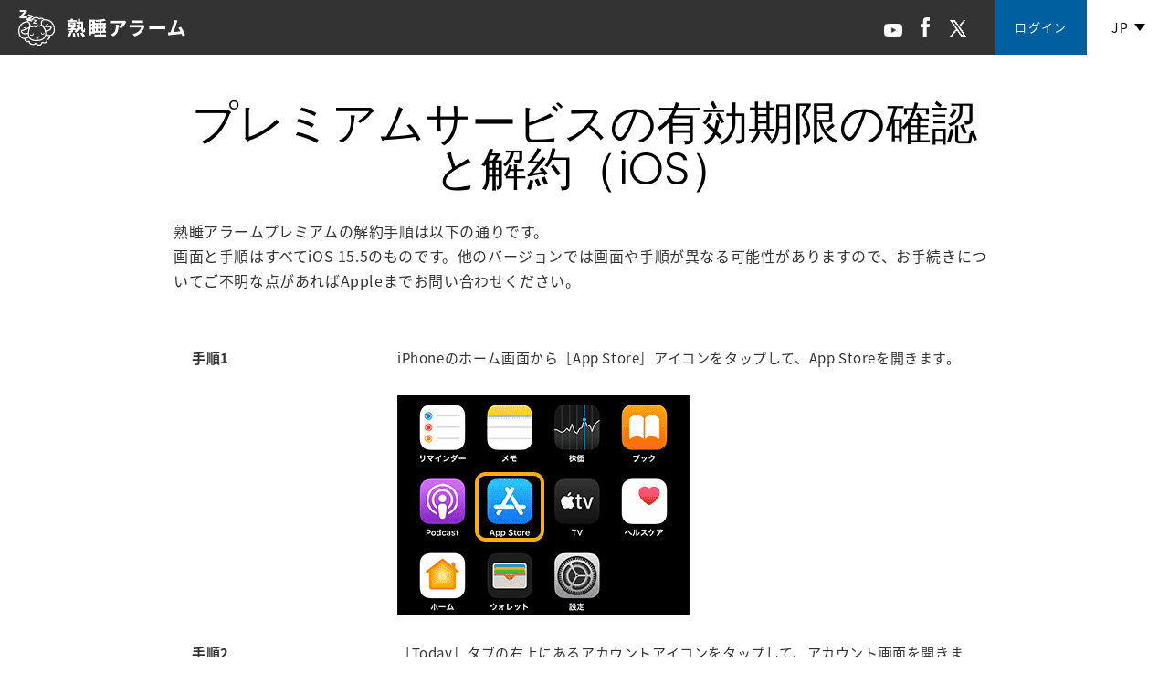

--- FILE ---
content_type: text/html; charset=UTF-8
request_url: https://jukusui.com/cancel_ios
body_size: 4420
content:
<!DOCTYPE html>
<html lang="ja">
<!-- test -->
	<head>
		<meta charset="utf-8">
		<meta http-equiv="X-UA-Compatible" content="IE=Edge">
		<meta name="format-detection" content="telephone=no">
		<meta name="viewport" content="width=device-width, initial-scale=1.0">

		
		<link rel="shortcut icon" href="https://jukusui.com/wp-content/themes/c2_jp/assets/images/common/favicon.ico">

        <!-- CSS -->
		<link rel="stylesheet" href="https://fonts.googleapis.com/css?family=Poppins:300,400,700">
		<link rel="stylesheet" href="https://fonts.googleapis.com/earlyaccess/notosansjapanese.css">
        <link rel="stylesheet" href="https://use.fontawesome.com/releases/v5.0.13/css/all.css" integrity="sha384-DNOHZ68U8hZfKXOrtjWvjxusGo9WQnrNx2sqG0tfsghAvtVlRW3tvkXWZh58N9jp" crossorigin="anonymous">
        <link rel="stylesheet" type="text/css" href="https://jukusui.com/wp-content/themes/c2_jp/assets/js/lib/photoswipe.css">
        <link rel="stylesheet" type="text/css" href="https://jukusui.com/wp-content/themes/c2_jp/assets/js/lib/default-skin.css">
		<link rel="stylesheet" type="text/css" href="https://jukusui.com/wp-content/themes/c2_jp/assets/css/swiper.min.css">
		<link rel="stylesheet" type="text/css" href="https://jukusui.com/wp-content/themes/c2_jp/assets/css/reset.css">
		<link rel="stylesheet" type="text/css" href="https://jukusui.com/wp-content/themes/c2_jp/assets/css/style.css?=2026.01.20.2">
        <link rel="stylesheet" type="text/css" href="https://jukusui.com/wp-content/themes/c2_jp/assets/css/topic.css?=2026.01.20.2">
		<link rel="stylesheet" type="text/css" href="https://jukusui.com/wp-content/themes/c2_jp/assets/css/tab.css?=2026.01.20.2">
		<link rel="stylesheet" type="text/css" href="https://jukusui.com/wp-content/themes/c2_jp/assets/css/sp.css?=2026.01.20.2">

        <!-- JS -->
		<script type="text/javascript" src="https://ajax.googleapis.com/ajax/libs/jquery/1.12.4/jquery.min.js"></script>
        <script type="text/javascript" src="https://jukusui.com/wp-content/themes/c2_jp/assets/js/lib/photoswipe.min.js"></script>
        <script type="text/javascript" src="https://jukusui.com/wp-content/themes/c2_jp/assets/js/lib/photoswipe-ui-default.min.js"></script>
		<script type="text/javascript" src="https://jukusui.com/wp-content/themes/c2_jp/assets/js/lib/swiper.min.js"></script>
		<script type="text/javascript" src="https://jukusui.com/wp-content/themes/c2_jp/assets/js/script.js?fb0a9609a10dd48780c6614c75a8a43c"></script>
		<script type="text/javascript" src="https://jukusui.com/wp-content/themes/c2_jp/assets/js/lib/lib.js"></script>
		
		<!-- All in One SEO 4.7.8 - aioseo.com -->
		<title>プレミアムサービスの有効期限の確認と解約（iOS） | 熟睡アラーム</title>
	<meta name="description" content="熟睡アラームプレミアムの解約手順は以下の通りです。画面と手順はすべてiOS 15.5のものです。他のバージョン" />
	<meta name="robots" content="max-image-preview:large" />
	<link rel="canonical" href="https://jukusui.com/cancel_ios" />
	<meta name="generator" content="All in One SEO (AIOSEO) 4.7.8" />

		<!-- Global site tag (gtag.js) - Google Analytics -->
<script async src="https://www.googletagmanager.com/gtag/js?id=UA-21951932-29"></script>
<script>
 window.dataLayer = window.dataLayer || [];
 function gtag(){dataLayer.push(arguments);}
 gtag('js', new Date());

 gtag('config', 'UA-21951932-29');
 gtag('config', 'G-G7WZ2XMJXJ');
</script>
		<meta property="og:locale" content="ja_JP" />
		<meta property="og:site_name" content="熟睡アラーム | 睡眠が見える目覚ましアプリ" />
		<meta property="og:type" content="article" />
		<meta property="og:title" content="プレミアムサービスの有効期限の確認と解約（iOS） | 熟睡アラーム" />
		<meta property="og:description" content="熟睡アラームプレミアムの解約手順は以下の通りです。画面と手順はすべてiOS 15.5のものです。他のバージョン" />
		<meta property="og:url" content="https://jukusui.com/cancel_ios" />
		<meta property="og:image" content="https://jukusui.com/wp-content/uploads/2022/07/202207_ioscancel_jp1.png" />
		<meta property="og:image:secure_url" content="https://jukusui.com/wp-content/uploads/2022/07/202207_ioscancel_jp1.png" />
		<meta property="og:image:width" content="320" />
		<meta property="og:image:height" content="240" />
		<meta property="article:published_time" content="2019-08-22T06:27:46+00:00" />
		<meta property="article:modified_time" content="2022-07-08T09:45:33+00:00" />
		<meta name="twitter:card" content="summary_large_image" />
		<meta name="twitter:site" content="@jukusuialarm" />
		<meta name="twitter:title" content="プレミアムサービスの有効期限の確認と解約（iOS） | 熟睡アラーム" />
		<meta name="twitter:description" content="熟睡アラームプレミアムの解約手順は以下の通りです。画面と手順はすべてiOS 15.5のものです。他のバージョン" />
		<meta name="twitter:image" content="https://jukusui.com/wp-content/uploads/2022/07/202207_ioscancel_jp1.png" />
		<script type="application/ld+json" class="aioseo-schema">
			{"@context":"https:\/\/schema.org","@graph":[{"@type":"BreadcrumbList","@id":"https:\/\/jukusui.com\/cancel_ios#breadcrumblist","itemListElement":[{"@type":"ListItem","@id":"https:\/\/jukusui.com\/#listItem","position":1,"name":"\u5bb6","item":"https:\/\/jukusui.com\/","nextItem":{"@type":"ListItem","@id":"https:\/\/jukusui.com\/cancel_ios#listItem","name":"\u30d7\u30ec\u30df\u30a2\u30e0\u30b5\u30fc\u30d3\u30b9\u306e\u6709\u52b9\u671f\u9650\u306e\u78ba\u8a8d\u3068\u89e3\u7d04\uff08iOS\uff09"}},{"@type":"ListItem","@id":"https:\/\/jukusui.com\/cancel_ios#listItem","position":2,"name":"\u30d7\u30ec\u30df\u30a2\u30e0\u30b5\u30fc\u30d3\u30b9\u306e\u6709\u52b9\u671f\u9650\u306e\u78ba\u8a8d\u3068\u89e3\u7d04\uff08iOS\uff09","previousItem":{"@type":"ListItem","@id":"https:\/\/jukusui.com\/#listItem","name":"\u5bb6"}}]},{"@type":"Organization","@id":"https:\/\/jukusui.com\/#organization","name":"\u719f\u7761\u30a2\u30e9\u30fc\u30e0","description":"\u7761\u7720\u8a08\u6e2c\u30a2\u30d7\u30ea\u300c\u719f\u7761\u30a2\u30e9\u30fc\u30e0\u300d\u306e\u516c\u5f0f\u30b5\u30a4\u30c8\u3067\u3059","url":"https:\/\/jukusui.com\/"},{"@type":"WebPage","@id":"https:\/\/jukusui.com\/cancel_ios#webpage","url":"https:\/\/jukusui.com\/cancel_ios","name":"\u30d7\u30ec\u30df\u30a2\u30e0\u30b5\u30fc\u30d3\u30b9\u306e\u6709\u52b9\u671f\u9650\u306e\u78ba\u8a8d\u3068\u89e3\u7d04\uff08iOS\uff09 | \u719f\u7761\u30a2\u30e9\u30fc\u30e0","description":"\u719f\u7761\u30a2\u30e9\u30fc\u30e0\u30d7\u30ec\u30df\u30a2\u30e0\u306e\u89e3\u7d04\u624b\u9806\u306f\u4ee5\u4e0b\u306e\u901a\u308a\u3067\u3059\u3002\u753b\u9762\u3068\u624b\u9806\u306f\u3059\u3079\u3066iOS 15.5\u306e\u3082\u306e\u3067\u3059\u3002\u4ed6\u306e\u30d0\u30fc\u30b8\u30e7\u30f3","inLanguage":"ja","isPartOf":{"@id":"https:\/\/jukusui.com\/#website"},"breadcrumb":{"@id":"https:\/\/jukusui.com\/cancel_ios#breadcrumblist"},"datePublished":"2019-08-22T06:27:46+09:00","dateModified":"2022-07-08T09:45:33+09:00"},{"@type":"WebSite","@id":"https:\/\/jukusui.com\/#website","url":"https:\/\/jukusui.com\/","name":"\u719f\u7761\u30a2\u30e9\u30fc\u30e0","description":"\u7761\u7720\u8a08\u6e2c\u30a2\u30d7\u30ea\u300c\u719f\u7761\u30a2\u30e9\u30fc\u30e0\u300d\u306e\u516c\u5f0f\u30b5\u30a4\u30c8\u3067\u3059","inLanguage":"ja","publisher":{"@id":"https:\/\/jukusui.com\/#organization"}}]}
		</script>
		<!-- All in One SEO -->

<link rel='dns-prefetch' href='//s.w.org' />
<link rel='stylesheet' id='wp-block-library-css'  href='https://jukusui.com/wp-includes/css/dist/block-library/style.min.css?ver=5.7.2' type='text/css' media='all' />
<link rel='shortlink' href='https://jukusui.com/?p=600' />
	</head>
	<body class="page-template page-template-temp page-template-temp-php page page-id-600">
		<header class="siteHeaderPC">
			<div class="siteHeaderPC__inner">
				<div class="siteHeaderPC__left">
					<p class="siteHeaderPC__left__logo">
						 <a class="siteHeaderPC__left__logo__link" href="https://jukusui.com">
							<img src="https://jukusui.com/wp-content/themes/c2_jp/assets/images/common/siteHeaderPC__logo.png" alt="熟睡アラーム">
						 </a>
					</p>
				</div>
				<div class="siteHeaderPC__right">
					<div class="siteHeaderPC__right__snsArea">
						<a href="https://www.youtube.com/channel/UC0JrJtdoAd3g7zfiLUNZ_XQ" target="_blank" class="siteHeaderPC__right__snsArea__item siteHeaderPC__right__snsArea__youtube"><img src="https://jukusui.com/wp-content/themes/c2_jp/assets/images/common/icon_youtube.png" alt="youtube"></a>
						<a href="https://www.facebook.com/jukusui" target="_blank" class="siteHeaderPC__right__snsArea__item siteHeaderPC__right__snsArea__facebook"><img src="https://jukusui.com/wp-content/themes/c2_jp/assets/images/common/icon_facebook.png" alt="facebook"></a>
						<a href="https://twitter.com/jukusuialarm" target="_blank" class="siteHeaderPC__right__snsArea__item siteHeaderPC__right__snsArea__twitter"><img src="https://jukusui.com/wp-content/themes/c2_jp/assets/images/common/icon_twitter.png" alt="twitter"></a>
					</div><!-- siteHeaderPC__right__snsArea -->
					<ul class="siteHeaderPC__right__area">
						<li class="siteHeaderPC__right__area__list"><a href="https://mydata.jukusui.com/login/" class="siteHeaderPC__right__area__login"><span class="siteHeaderPC__right__area__login__text">ログイン</span></a></li>
						<li class="siteHeaderPC__right__area__list"><a href="javascript:void(0)" class="siteHeaderPC__right__area__lang"><span class="siteHeaderPC__right__area__lang__text">JP</span></a>
							<ul class="siteHeaderPC__right__area__langMenu">
								<li class="siteHeaderPC__right__area__langMenu__list"><a class="siteHeaderPC__right__area__langMenu__list__link" href="/en">EN</a></li>
							</ul>
						</li>
					</ul><!-- siteHeaderPC__right__area -->
				</div><!-- siteHeaderPC__right -->
			</div><!-- siteHeaderPC__inner -->
		</header><!-- siteHeaderPC -->

		<header class="siteHeaderSP">
			<div class="siteHeaderSP__inner">
				<div class="siteHeaderSP__left">
					<p class="siteHeaderSP__left__logo">
						<a href="https://jukusui.com">
							<img src="https://jukusui.com/wp-content/themes/c2_jp/assets/images/common/siteHeaderPC__logo.png" alt="熟睡アラーム">
						</a>
					</p>
				</div>
				<div class="siteHeaderSP__right">
					<div class="siteHeaderSP__right__menuBtn">
						<span class="siteHeaderSP__right__menuBtn__border"></span>
						<span class="siteHeaderSP__right__menuBtn__border"></span>
						<span class="siteHeaderSP__right__menuBtn__border"></span>
					</div>
				</div><!-- siteHeaderSP__right -->
			</div><!-- siteHeaderSP__inner -->

			<div class="siteHeaderSP__gNav__navList__wrapper">
				<ul class="siteHeaderSP__gNav__navList">
					<li class="siteHeaderSP__gNav__navList__item">
						<a href="https://mydata.jukusui.com/login/" class="siteHeaderSP__gNav__navList__item__link">ログイン</a>
					</li>
					<li class="siteHeaderSP__gNav__navList__item">
						<a href="https://twitter.com/jukusuialarm" target="_blank" class="siteHeaderSP__gNav__navList__item__link">X</a>
					</li>
					<li class="siteHeaderSP__gNav__navList__item">
						<a href="https://www.facebook.com/jukusui" target="_blank" class="siteHeaderSP__gNav__navList__item__link">Facebook</a>
					</li>
					<li class="siteHeaderSP__gNav__navList__item">
						<a href="https://www.youtube.com/channel/UC0JrJtdoAd3g7zfiLUNZ_XQ" target="_blank" class="siteHeaderSP__gNav__navList__item__link">Youtubeチャンネル</a>
					</li>
					<li class="siteHeaderSP__gNav__navList__item">
						<a href="/en" class="siteHeaderSP__gNav__navList__item__link">ENGLISH</a>
					</li>
				</ul><!-- .siteHeaderSP__gNav__navList -->
			</div><!-- siteHeaderSP__gNav__navList__wrapper -->
		</header><!-- siteHeaderSP -->




<section class="templetePageContentSec">
	<div class="templetePageContentSec__inner">
		<div class="templetePageContentSec__textArea">
			<div class="templetePageContentSec__textArea__inner">
				<h1 class="templetePageContentSec__textArea__title">プレミアムサービスの有効期限の確認と解約（iOS）</h1>
				<div class="templetePageContentSec__textArea__article">
					<div class="templetePageContentSec__textArea__article__content pageContents">
						<!-- wp:tadv/classic-paragraph -->
<p>熟睡アラームプレミアムの解約手順は以下の通りです。<br />画面と手順はすべてiOS 15.5のものです。他のバージョンでは画面や手順が異なる可能性がありますので、お手続きについてご不明な点があればAppleまでお問い合わせください。</p>
<table>
<tbody>
<tr>
<th>手順1</th>
<td>iPhoneのホーム画面から［App Store］アイコンをタップして、App Storeを開きます。<br /><img class="wp-image-2321 size-full alignnone" src="https://jukusui.com/wp-content/uploads/2022/07/202207_ioscancel_jp1.png" alt="" width="320" height="240" /></td>
</tr>
<tr>
<th>手順2</th>
<td>［Today］タブの右上にあるアカウントアイコンをタップして、アカウント画面を開きます。<br /><img class="wp-image-2322 size-full alignnone" src="https://jukusui.com/wp-content/uploads/2022/07/202207_ioscancel_jp2.png" alt="" width="320" height="240" /></td>
</tr>
<tr>
<th>手順3</th>
<td>①の欄で熟睡アラームプレミアムをご購入いただいたApple IDでログインされていることを確認し、②の［サブスクリプション］をタップしてください。もしApple IDでログインしていない場合は、①をタップして熟睡アラームプレミアムをご購入いただいたApple IDでログインしてください。<br /><img class="wp-image-2323 size-full alignnone" src="https://jukusui.com/wp-content/uploads/2022/07/202207_ioscancel_jp3.png" alt="" width="320" height="240" /></td>
</tr>
<tr>
<th>手順4</th>
<td>「有効」欄の「熟睡アラーム」をご確認ください。「更新日」の日付は次回の更新日です。解約手続きをするにはタップしてください。サブスクリプションのコンテンツが「熟睡アラーム」しかない場合は、手順5の画面が表示されます。<br /><img class="wp-image-2324 size-full alignnone" src="https://jukusui.com/wp-content/uploads/2022/07/202207_ioscancel_jp4.png" alt="" width="320" height="240" /></td>
</tr>
<tr>
<th>手順5</th>
<td>解約するには［サブスクリプションをキャンセルする］をタップし、解約手続きを進めてください。<br /><img class="wp-image-2325 size-full alignnone" src="https://jukusui.com/wp-content/uploads/2022/07/202207_ioscancel_jp5.png" alt="" width="320" height="320" /></td>
</tr>
<tr>
<th>手順6</th>
<td>サブスクリプション画面で［有効期限：〇〇年〇月〇日］と表示されれば、プレミアムサービスの解約手続きが完了しています。なお、この日付まではプレミアムサービスがご利用いただけます。<br /><img class="wp-image-2326 size-full alignnone" src="https://jukusui.com/wp-content/uploads/2022/07/202207_ioscancel_jp6.png" alt="" width="320" height="240" /></td>
</tr>
</tbody>
</table>
<h4>解約がうまくいかない時は</h4>
<p>①手順3で［サブスクリプション］ボタンが画面内に見当たらない<br />②手順4、手順5で［熟睡アラーム］が見当たらない<br />上記の場合は、熟睡アラームプレミアムが解約済みであるか、熟睡アラームプレミアムを購入した時とは別のApple IDでログインしている可能性があります。購入したときのApple IDを忘れてしまった場合は、<a href="https://support.apple.com/ja-jp/HT201354" target="_blank" rel="noopener">こちらの記事</a>をお読みください。<br />Appleのサポートが必要な場合は、<a href="https://getsupport.apple.com/" target="_blank" rel="noopener">こちら</a>をご覧ください。</p>
<h4>解約に関するご注意</h4>
<p>プレミアムサービスの継続課金が更新される時刻は、最初にご購入いただいた同時刻の前後となります。サブスクリプションの画面には更新日が表示されていますが、有効期間はその日付の23:59とは限らないことにご注意ください。プレミアムサービスの解約をご希望の方は、更新日の24時間以上前（少なくとも更新日の前日まで）に解約手続きを済ませていただくようお願いいたします。</p>
<!-- /wp:tadv/classic-paragraph -->					</div>
				</div>
      </div>
    </div>
  </div>


</section>


		<footer class="siteFooter ">
			<div class="siteFooter__inner">
				<ul class="siteFooter__block__wrapper">
					<li class="siteFooter__block">
						<h2 class="siteFooter__block__logo"><a class="siteFooter__block__logo__link"><img src="https://jukusui.com/wp-content/themes/c2_jp/assets/images/common/siteFooter_block_logo.png" alt="運営会社 株式会社C2"></a></h2>
						<div class="siteFooter__block__textArea">
							<p class="siteFooter__block__title">
								運営会社 株式会社C2
							</p>
							<p class="siteFooter__block__text">
								〒113-0034<br class="sp"> 東京都文京区湯島2丁目29番3号 湯島太田ビル4F
							</p>
						</div><!-- siteFooter__block__textArea -->
					</li><!-- siteFooter__block -->
					<li class="siteFooter__block">
						<div class="siteFooter__block__area">
							<p class="siteFooter__block__area__terms"><a class="siteFooter__block__area__terms__link" href="https://jukusui.com/terms/">
								利用規約
							</a></p>
							<p class="siteFooter__block__area__privacy"><a class="siteFooter__block__area__privacy__link" href="https://jukusui.com/privacy">
								プライバシーポリシー
							</a></p>
							<p class="siteFooter__block__area__company"><a class="siteFooter__block__area__company__link" href="http://www.c2inc.co.jp/" target="_blank">
								提供会社情報
							</a></p>
						</div>
					</li><!-- siteFooter__block -->
				</ul><!-- siteFooter__block__wrapper -->
			</div><!-- siteFooter__inner -->
					</footer>
	</body>
</html>


--- FILE ---
content_type: text/css
request_url: https://jukusui.com/wp-content/themes/c2_jp/assets/css/reset.css
body_size: 903
content:
*{margin:0;padding:0}body{margin:0;padding:0;background:#fff;font-family:'Hiragino Kaku Gothic ProN', Helvetica Neue, Helvetica, Arial, '游ゴシック', YuGothic, Meiryo, sans-serif;font-family:"Noto Sans Japanese";line-height:100%;box-sizing:border-box;-webkit-text-size-adjust:100%}html,body,div,figure,section,span,applet,object,iframe,h1,h2,h3,h4,h5,h6,p,blockquote,pre,a,abbr,acronym,address,big,cite,code,del,dfn,em,font,img,ins,kbd,q,s,samp,small,strike,strong,sub,sup,tt,var,b,u,i,center,dl,dt,dd,ol,ul,li,fieldset,form,label,legend,table,caption,tbody,tfoot,thead,tr,th,td{margin:0;padding:0;border:0;outline:0;font-size:100%;font-family:'Hiragino Kaku Gothic ProN', Helvetica Neue, Helvetica, Arial, '游ゴシック', YuGothic, Meiryo, sans-serif;font-family:"Noto Sans Japanese";line-height:100%;vertical-align:baseline;background:transparent;box-sizing:border-box;-webkit-text-size-adjust:100%}h1,h2,h3,h4,h5{margin:0;padding:0;font-weight:normal}img{width:100%;height:auto;border:none;vertical-align:text-bottom}a{color:black;text-decoration:none}img{border:none;vertical-align:text-bottom}li{list-style:none}figure{font-size:0;line-height:0}.clearfix:after{visibility:hidden;display:block;font-size:0;content:" ";clear:both;height:0}input[type="text"],input[type="button"],input[type="email"],input[type="submit"],input[type="password"],textarea{border-radius:0;-webkit-appearance:none;-moz-appearance:none;appearance:none}
/*# sourceMappingURL=reset.css.map */


--- FILE ---
content_type: text/css
request_url: https://jukusui.com/wp-content/themes/c2_jp/assets/css/style.css?=2026.01.20.2
body_size: 5145
content:
@charset "UTF-8";.entry-thumb img{border:0;width:256px;height:200px}.pc{display:block}.sp{display:none}.tab{display:none}body{font-family:"Noto Sans Japanese"}.mtn150{margin-top:150px}.mtn100{margin-top:100px}.mtn0{margin-top:0}.home .mtn0{margin-top:0}.swiper-button-prev{background-image:url("../images/toppage/swiper-button-prev.png")}.swiper-button-next{background-image:url("../images/toppage/swiper-button-next.png")}.siteHeaderPC{background:rgba(0, 0, 0, 0.8);position:fixed;z-index:2;width:100%}.siteHeaderPC__inner{display:flex;align-items:center;justify-content:space-between;height:60px}.siteHeaderPC__left{display:flex;justify-content:space-between}.siteHeaderPC__left__logo{margin-left:20px}.siteHeaderPC__left__logo__link{display:block;width:182.5px;height:auto}@media screen and (min-width:768px){.siteHeaderPC__left__logo__link{transition:0.6s}}@media screen and (min-width:768px){.siteHeaderPC__left__logo__link:hover{opacity:0.6}}.siteHeaderPC__right{display:flex;align-items:center;justify-content:space-between}.siteHeaderPC__right__snsArea{margin-right:30px;display:flex;align-items:center;justify-content:space-between}.siteHeaderPC__right__snsArea__item{margin-left:20px}@media screen and (min-width:768px){.siteHeaderPC__right__snsArea__item{transition:0.6s}}@media screen and (min-width:768px){.siteHeaderPC__right__snsArea__item:hover{opacity:0.6}}.siteHeaderPC__right__snsArea__item:first-child{margin-left:0}.siteHeaderPC__right__snsArea__youtube{width:20px;height:auto}.siteHeaderPC__right__snsArea__facebook{width:10px;height:auto}.siteHeaderPC__right__snsArea__twitter{width:22px;height:auto}.siteHeaderPC__right__area{display:flex;align-items:center;justify-content:space-between}.siteHeaderPC__right__area__login{margin:0 auto;width:100px;height:60px;display:flex;align-items:center;justify-content:center;background:#00609f;color:#fff;cursor:pointer}@media screen and (min-width:768px){.siteHeaderPC__right__area__login{transition:0.6s}}@media screen and (min-width:768px){.siteHeaderPC__right__area__login:hover{opacity:0.6}}.siteHeaderPC__right__area__login__text{font-size:13px;color:#fff;line-height:1.4;letter-spacing:0.1em}.siteHeaderPC__right__area__list{position:relative;cursor:pointer}.siteHeaderPC__right__area__lang{margin:0 auto;width:90px;height:60px;display:flex;align-items:center;justify-content:center;background:#fff;font-size:14px;color:#000;line-height:1.4;letter-spacing:0.1em}.siteHeaderPC__right__area__lang__text{margin-right:17px;position:relative}.siteHeaderPC__right__area__lang__text:before{content:'';position:absolute;top:3px;left:25px;width:0;height:0;border-style:solid;border-width:8px 6px 0 6px;border-color:#000 transparent transparent transparent}.siteHeaderPC__right__area__langMenu{display:none;position:absolute;width:100%}.siteHeaderPC__right__area__langMenu__list{text-align:center}.siteHeaderPC__right__area__langMenu__list__link{display:flex;justify-content:center;align-items:center;background:#333;color:#fff;height:60px;font-size:13px;line-height:1;letter-spacing:0.1em}.siteHeaderPC__right__area__langMenu__list__link:last-child{border-top:1px solid #666}.siteHeaderSP{display:none}.siteFooter__inner{padding:20px 0;width:1180px;margin-left:auto;margin-right:auto;padding-left:40px;padding-right:40px}.siteFooter__block__wrapper{display:flex;justify-content:space-between;align-items:flex-end}.siteFooter__block{display:flex;align-items:center}.siteFooter__block__logo{width:45px;height:auto}.siteFooter__block__textArea{margin-left:20px}.siteFooter__block__title{font-size:14px;color:#000;line-height:1.57;letter-spacing:0;font-weight:bold}.siteFooter__block__text{margin-top:5px;font-size:13px;color:#000;line-height:1.69;letter-spacing:0}.siteFooter__block__area{display:flex}.siteFooter__block__area{font-size:13px;color:#000;line-height:1.84;letter-spacing:0}.siteFooter__block__area__privacy{margin-left:10px;padding-left:10px;border-left:1px solid #000;font-size:13px;color:#000;line-height:1.84;letter-spacing:0}@media screen and (min-width:768px){.siteFooter__block__area__privacy__link{transition:0.6s}}@media screen and (min-width:768px){.siteFooter__block__area__privacy__link:hover{opacity:0.6}}.siteFooter__block__area__company{margin-left:10px;padding-left:10px;border-left:1px solid #000;font-size:13px;color:#000;line-height:1.84;letter-spacing:0}.siteFooter__block__area__terms{font-size:13px;color:#000;line-height:1.84;letter-spacing:0}@media screen and (min-width:768px){.siteFooter__block__area__terms__link{transition:0.6s}}@media screen and (min-width:768px){.siteFooter__block__area__terms__link:hover{opacity:0.6}}@media screen and (min-width:768px){.siteFooter__block__area__company__link{transition:0.6s}}@media screen and (min-width:768px){.siteFooter__block__area__company__link:hover{opacity:0.6}}.pageContents{margin-top:30px;color:#333;font-size:15px;line-height:1.7;letter-spacing:0.04em}.pageContents *{margin-top:1.75em}.pageContents :first-child{margin-top:0}.pageContents a{color:#00609f;border-bottom:solid 1px #00609f}@media screen and (min-width:768px){.pageContents a{transition:0.6s}}@media screen and (min-width:768px){.pageContents a:hover{opacity:0.6}}.pageContents h1,.pageContents h2,.pageContents h3,.pageContents h4,.pageContents h5,.pageContents h6{font-weight:bold}.pageContents h1{font-size:32px;line-height:1.4}.pageContents h2{margin:2em 0 0.5em;display:block;font-size:27px;line-height:1.6}.pageContents h3{font-size:22px;line-height:1.6}.pageContents h4,.pageContents h5,.pageContents h6{font-size:16px;line-height:1.6}.pageContents h1+h2,.pageContents h2+h3,.pageContents h3+h4,.pageContents h4+h5,.pageContents h5+h6{margin-top:0.5em}.pageContents p{margin-top:0.75em;font-size:16px;line-height:1.7}.pageContents strong{font-weight:bold}.pageContents em{font-style:italic}.pageContents ul li{list-style-type:disc}.pageContents ol li{list-style-type:decimal}.pageContents ol,.pageContents ul{margin-top:1em;padding-left:1.4em}.pageContents ol li,.pageContents ul li{margin-top:0.5em;line-height:1.4}.pageContents sub,.pageContents sup{font-size:10px}.pageContents table{margin-top:3em;width:100%;border-collapse:collapse}.pageContents table tr td,.pageContents table tr th{padding:15px 20px 16px;border-left:0;border-right:0;line-height:1.5;text-align:left}.pageContents table tr th{width:25%}.pageContents del{margin-top:0.75em;font-size:16px;line-height:1.7}.pageContents blockquote{position:relative;padding:30px 15px 8px 15px;box-sizing:border-box;font-style:italic;background:#efefef;color:#555}.pageContents blockquote:before{display:inline-block;position:absolute;top:13px;left:15px;vertical-align:middle;content:"\f10d";font-family:Font Awesome\ 5 Free;color:#cfcfcf;font-size:17px;line-height:1;font-weight:900}.pageContents blockquote p{padding:0;margin:10px 0;line-height:1.7}.pageContents blockquote cite{display:block;text-align:right;color:#888888;font-size:0.9em}.pageContents img{width:auto;max-width:100%;height:auto;margin-top:2em}.pageContents img.alignleft,.pageContents img.alignnone{margin-top:2em}.pageContents img.aligncenter{display:block;margin:2em auto 0}.pageContents img.alignright{display:block;margin:2em 0 0 auto}.topPageKvSec__mv{padding-top:60px;position:relative;background:url("../images/toppage/topPageKvSec__bg-min.jpg");width:100%;display:inline-block;height:665px;background-size:cover;background-position:center center;background-repeat:no-repeat}.topPageKvSec__mv__inner{position:absolute;top:50%;left:35%;-webkit-transform:translate(-50%, -50%);-moz-transform:translate(-50%, -50%);-ms-transform:translate(-50%, -50%);-o-transform:translate(-50%, -50%);transform:translate(-50%, -50%);width:auto;height:auto}.topPageKvSec__mv__title{font-size:65px;color:#000;line-height:1.23;font-weight:200}.topPageKvSec__icons{margin-top:55px;display:flex}.topPageKvSec__appStore{width:135px;height:auto}@media screen and (min-width:768px){.topPageKvSec__appStore__link{transition:0.6s}}@media screen and (min-width:768px){.topPageKvSec__appStore__link:hover{opacity:0.6}}.topPageKvSec__googlePlay{margin-left:15px;width:160px;height:auto}@media screen and (min-width:768px){.topPageKvSec__googlePlay__link{transition:0.6s}}@media screen and (min-width:768px){.topPageKvSec__googlePlay__link:hover{opacity:0.6}}.topPageKvSec__iphone{position:absolute;top:85%;right:-140%;-webkit-transform:translate(-50%, -50%);-moz-transform:translate(-50%, -50%);-ms-transform:translate(-50%, -50%);-o-transform:translate(-50%, -50%);transform:translate(-50%, -50%);width:300px;height:auto;font-size:75px;color:#000;line-height:1.23}.topPageKvSec__textarea{padding:120px 0 90px;text-align:center;background:#efefef}.topPageKvSec__textarea__text{font-size:30px;color:#000;line-height:1.6;letter-spacing:0.02em;font-weight:bold}.topPageKvSec__textarea__link__wrapper{margin-top:50px}.topPageKvSec__textarea__link{padding:15px 50px;display:inline-block;background:#000;font-size:13px;color:#fff;line-height:1.4;letter-spacing:0.1em;font-weight:bold;font-weight:400}@media screen and (min-width:768px){.topPageKvSec__textarea__link{transition:0.6s}}@media screen and (min-width:768px){.topPageKvSec__textarea__link:hover{opacity:0.6}}.topPageRecommendSec{margin-top:90px}.topPageRecommendSec__inner{margin-top:100px}.topPageRecommendSec__title{text-align:center;font-size:50px;color:#000;line-height:1;letter-spacing:0em;font-family:'Poppins', sans-serif;font-weight:300}.topPageRecommendSec__block__wrapper{margin-top:50px;display:flex;justify-content:space-between;align-items:center}.topPageRecommendSec__block{position:relative;width:calc((100% / 3 ) - 10px)}.topPageRecommendSec__block__link{display:block;cursor:pointer}@media screen and (min-width:768px){.topPageRecommendSec__block__link{transition:0.6s}}@media screen and (min-width:768px){.topPageRecommendSec__block__link:hover{opacity:0.6}}.topPageRecommendSec__block__text{position:absolute;display:flex;justify-content:center;align-items:center;top:50%;left:50%;width:350px;height:60px;-webkit-transform:translate(-50%, -50%);-moz-transform:translate(-50%, -50%);-ms-transform:translate(-50%, -50%);-o-transform:translate(-50%, -50%);transform:translate(-50%, -50%)}.topPageRecommendSec__block__item{font-size:32px;color:#fff;line-height:1.4;letter-spacing:0;font-weight:200}.topPageTopicSec__inner{margin-top:100px;width:1180px;margin-left:auto;margin-right:auto;padding-left:40px;padding-right:40px;text-align:center}.topPageTopicSec__title{text-align:center;font-size:50px;color:#000;line-height:1;letter-spacing:0em;font-family:'Poppins', sans-serif;font-weight:300}.topPageTopicSec__block__wrapper{margin-top:50px;display:flex;flex-wrap:wrap}.topPageTopicSec__block{margin-bottom:30px;max-width:24%;margin-right:1.3%}.topPageTopicSec__block:nth-child(4n){margin-right:0}.topPageTopicSec__block__link__inner{margin-top:15px}.topPageTopicSec__block__link{display:block;text-align:left;font-size:14px;color:#000;line-height:1.42;letter-spacing:0}@media screen and (min-width:768px){.topPageTopicSec__block__link{transition:0.6s}}@media screen and (min-width:768px){.topPageTopicSec__block__link:hover{opacity:0.6}}.topPageTopicSec__block__link__inner{margin-top:15px;text-align:left}.topPageTopicSec__block__time{text-align:left;font-size:12px;color:#000;line-height:1.42;letter-spacing:0}.topPageTopicSec__block__category__wrapper{display:flex;align-items:center}.topPageTopicSec__block__category{margin:10px 0 0 8px}.topPageTopicSec__block__category:first-child{margin:0}.topPageTopicSec__block__category__link{margin-top:10px;margin-left:10px;padding:4px 12px;display:inline-block;color:#0066ff;border:1px solid #0066ff;font-size:12px;line-height:1;letter-spacing:0.1em}@media screen and (min-width:768px){.topPageTopicSec__block__category__link{transition:0.6s}}@media screen and (min-width:768px){.topPageTopicSec__block__category__link:hover{opacity:0.6}}.topPageTopicSec__block__category__link:first-child{margin-left:0}.topPageTopicSec__block__text{margin-top:7px;text-align:left;font-size:14px;color:#000;line-height:1.42;letter-spacing:0}.topPageTopicSec__button__link{margin-top:20px}.topPageTopicSec__button__link{padding:15px 50px;display:inline-block;background:#000;font-size:13px;color:#fff;line-height:1.4;letter-spacing:0.1em;font-weight:bold;font-weight:400}@media screen and (min-width:768px){.topPageTopicSec__button__link{transition:0.6s}}@media screen and (min-width:768px){.topPageTopicSec__button__link:hover{opacity:0.6}}.topPageVisorSec__inner{margin-top:100px;width:1180px;margin-left:auto;margin-right:auto;padding-left:40px;padding-right:40px;text-align:center}.topPageVisorSec__title{text-align:center;font-size:50px;color:#000;line-height:1;letter-spacing:0em;font-family:'Poppins', sans-serif;font-weight:300}.topPageVisorSec__content{padding:50px 50px 75px;display:flex}.topPageVisorSec__content__imgWrap{display:inline-block;flex-basis:200px;flex-grow:0;margin-right:50px}.topPageVisorSec__content__imgWrap img{width:200px}.topPageVisorSec__content__txtWrap{text-align:left;flex-grow:1}.topPageVisorSec__content__txtWrap__TitleH3{font-size:18px;line-height:1.4}.topPageVisorSec__content__txtWrap__txt{margin-top:35px;font-size:14px;line-height:1.6}.topPageVisorSec__content__txtWrap__txt a{color:#0066ff;text-decoration:underline}.topPageVisorSec__content__txtWrap__txt a:hover{text-decoration:none}.topPageContactSec{background:#a0a0a0}.topPageContactSec__inner{margin-top:100px;padding-top:80px;width:1180px;margin-left:auto;margin-right:auto;padding-left:40px;padding-right:40px}.topPageContactSec__title{text-align:center;font-size:50px;color:#000;line-height:1;letter-spacing:0em;font-family:'Poppins', sans-serif;font-weight:300;color:#fff;line-height:1}.topPageContactSec__block__wrapper{padding:50px 0 75px;display:flex;justify-content:space-between}.topPageContactSec__block{width:calc((100% / 2 ) - 10px);padding:32px 50px;background:#fff}.topPageContactSec__block__title{font-size:20px;color:#000;line-height:2.1;letter-spacing:0;font-weight:bold}.topPageContactSec__block__text{margin-top:10px;font-size:13px;line-height:2.3;letter-spacing:0}.topPageContactSec__block__text02{margin-top:20px;padding-left:16px;border-left:solid 1px #999}.topPageContactSec__block__link__wrapper{margin-top:107px;position:relative;bottom:0;text-align:right}.topPageContactSec__block__link{padding:15px 50px;display:inline-block;background:#000;font-size:13px;color:#fff;line-height:1.4;letter-spacing:0.1em;font-weight:bold;font-weight:400}@media screen and (min-width:768px){.topPageContactSec__block__link{transition:0.6s}}@media screen and (min-width:768px){.topPageContactSec__block__link:hover{opacity:0.6}}.servicePageFuncSec{background:#efefef}.servicePageFuncSec__inner{padding:150px 0 30px;width:1180px;margin-left:auto;margin-right:auto;padding-left:40px;padding-right:40px}.servicePageFuncSec__title__wrapper{text-align:center}.servicePageFuncSec__title{font-size:50px;color:#000;line-height:1;letter-spacing:0;font-weight:200}.servicePageFuncSec__boxArea{margin-top:60px;display:flex;flex-wrap:wrap;justify-content:space-between}.servicePageFuncSec__box{margin-bottom:40px;padding:35px 27px;background:#fff;width:31%}.servicePageFuncSec__box__title{padding-left:46px;font-size:27px;color:#000;line-height:1;letter-spacing:0;font-weight:700;position:relative}.servicePageFuncSec__box__title:before{content:"";position:absolute;top:50%;left:15px;-webkit-transform:translate(-50%, -50%);-moz-transform:translate(-50%, -50%);-ms-transform:translate(-50%, -50%);-o-transform:translate(-50%, -50%);transform:translate(-50%, -50%)}.servicePageFuncSec__box__title01:before{background:url("../images/service/servicePageFuncSec_box_icon01.png") no-repeat;background-size:100%;width:30px;height:30px}.servicePageFuncSec__box__title02:before{background:url("../images/service/servicePageFuncSec_box_icon02.png") no-repeat;background-size:100%;width:30px;height:30px}.servicePageFuncSec__box__title03:before{background:url("../images/service/servicePageFuncSec_box_icon03.png") no-repeat;background-size:100%;width:30px;height:30px}.servicePageFuncSec__box__title04:before{background:url("../images/service/servicePageFuncSec_box_icon04.png") no-repeat;background-size:100%;width:30px;height:30px}.servicePageFuncSec__box__title05:before{background:url("../images/service/servicePageFuncSec_box_icon05.png") no-repeat;background-size:100%;width:30px;height:30px}.servicePageFuncSec__box__title06{padding-left:46px}.servicePageFuncSec__box__title06:before{background:url("../images/service/servicePageFuncSec_box_icon06.png") no-repeat;background-size:100%;width:30px;height:30px}.servicePageFuncSec__box__text{margin-top:24px;font-size:16px;color:#000;line-height:1.92;letter-spacing:0.06em}.servicePageHowtoSec__inner{margin:100px 0;width:1180px;margin-left:auto;margin-right:auto;padding-left:40px;padding-right:40px}.servicePageHowtoSec__title__wrapper{text-align:center}.servicePageHowtoSec__title{font-size:50px;color:#000;line-height:1;letter-spacing:0;font-weight:200}.servicePageHowtoSec__block__inner{margin-top:70px}.servicePageHowtoSec__block{margin-top:80px;display:flex;justify-content:space-between}.servicePageHowtoSec__block:first-child{margin:0}.servicePageHowtoSec__block02{margin-bottom:115px}.servicePageHowtoSec__block__number{text-align:left;font-size:35px;font-family:'Poppins', sans-serif;font-weight:300}.servicePageHowtoSec__block__number01{text-align:center}.servicePageHowtoSec__block__number__item01{display:block;font-size:35px;font-family:'Poppins', sans-serif;font-weight:300}.servicePageHowtoSec__block__number__item02{display:block;font-size:130px;font-family:'Poppins', sans-serif;font-weight:300}.servicePageHowtoSec__block__textArea{flex-basis:63%}.servicePageHowtoSec__block__textArea__title{padding-bottom:20px;border-bottom:solid 1px #000;font-size:27px;color:#0066ff;line-height:1;letter-spacing:0.1em;font-weight:400}.servicePageHowtoSec__block__textArea__textbox{margin-top:25px}.servicePageHowtoSec__block__textArea__textbox__title{font-size:22px;color:#000;line-height:1;letter-spacing:0.1em;font-weight:700}.servicePageHowtoSec__block__textArea__textbox__text{margin-top:10px;font-size:16px;color:#000;line-height:1.7;letter-spacing:0;font-weight:400}.servicePageHowtoSec__block__imageArea{display:flex;align-items:flex-end;justify-content:center;width:250px}.servicePageHowtoSec__block__imageArea__image{width:250px;height:auto}.servicePageHowtoSec__block__imageArea__image01{margin-top:40px}.servicePageHowtoSec__block__imageArea__image05{width:227px;height:auto}.servicePageDownloadSec{background:#a0a0a0;color:#fff}.servicePageDownloadSec__inner{padding:100px 0;text-align:center}.servicePageDownloadSec__title{font-size:50px;line-height:1;letter-spacing:0;font-weight:200}.servicePageDownloadSec__text{margin-top:50px;font-size:20px;line-height:1;letter-spacing:0;font-weight:700}.servicePageDownloadSec__icons{margin-top:55px;display:flex;justify-content:center}.servicePageDownloadSec__appStore{width:135px;height:auto}@media screen and (min-width:768px){.servicePageDownloadSec__appStore__link{transition:0.6s}}@media screen and (min-width:768px){.servicePageDownloadSec__appStore__link:hover{opacity:0.6}}.servicePageDownloadSec__googlePlay{margin-left:15px;width:160px;height:auto}@media screen and (min-width:768px){.servicePageDownloadSec__googlePlay__link{transition:0.6s}}@media screen and (min-width:768px){.servicePageDownloadSec__googlePlay__link:hover{opacity:0.6}}.privacyPageSec{padding-top:110px}.privacyPageSec__inner{width:1180px;margin-left:auto;margin-right:auto;padding-left:40px;padding-right:40px}.privacyPageSec__title{text-align:center;font-size:50px;color:#000;line-height:1;letter-spacing:0em;font-family:'Poppins', sans-serif;font-weight:300}.privacyPageSec__block__wrapper{margin-top:50px}.privacyPageSec__block__wrapper ol li{list-style:inherit}.privacyPageSec__block{margin-top:20px}.privacyPageSec__block:first-child{margin-top:0px}.privacyPageSec__block__title{padding-bottom:20px;border-bottom:solid 1px #000;font-size:20px;color:#0066ff;line-height:1;letter-spacing:0.1em;font-weight:400}.privacyPageSec__block__text{margin-top:10px;font-size:13px;color:#000;line-height:1.7;letter-spacing:0.1em;font-weight:400}.companyPageSec{padding-top:60px}.companyPageSec__inner{width:1180px;margin-left:auto;margin-right:auto;padding-left:40px;padding-right:40px}.companyPageSec__title{margin-top:50px;text-align:center;font-size:50px;color:#000;line-height:1;letter-spacing:0em;font-family:'Poppins', sans-serif;font-weight:300}.companyPageSec__block__wrapper{margin-top:50px}.companyPageSec__block{margin-top:20px}.companyPageSec__block:first-child{margin-top:0px}.companyPageSec__block__title{padding-bottom:20px;border-bottom:solid 1px #000;font-size:20px;color:#0066ff;line-height:1;letter-spacing:0.1em;font-weight:400}.companyPageSec__block__text{margin-top:10px;margin-right:10px;font-size:13px;color:#000;line-height:1.7;letter-spacing:0;font-weight:400}.archiveTopicPageContentSec{padding-top:60px}.archiveTopicPageContentSec__inner{width:1180px;margin-left:auto;margin-right:auto;padding-left:40px;padding-right:40px}.archiveTopicPageContentSec__title{margin-top:50px;text-align:center;font-size:50px;color:#000;line-height:1;letter-spacing:0em;font-family:'Poppins', sans-serif;font-weight:300}.archiveTopicPageContentSec__textArea{margin-top:30px;display:flex;flex-wrap:wrap}.archiveTopicPageContentSec__textArea__list{margin-top:30px;max-width:24%;margin-right:1.3%}.archiveTopicPageContentSec__textArea__list:nth-child(4n){margin-right:0}.archiveTopicPageContentSec__textArea__list__imageArea{width:264px;height:148px;overflow:hidden}.archiveTopicPageContentSec__textArea__list__imageArea__inner{margin-top:15px}.archiveTopicPageContentSec__textArea__list__imageArea__noimage{position:relative;top:-55px}.archiveTopicPageContentSec__textArea__list__link__time{display:block;text-align:left;font-size:12px;color:#000;line-height:1.42;letter-spacing:0}.archiveTopicPageContentSec__textArea__list__link__title{margin-top:7px;display:inline-block;text-align:left;font-size:14px;color:#000;line-height:1.42;letter-spacing:0}.archiveTopicPageContentSec__textArea__list__link__category__wrapper{display:flex}.archiveTopicPageContentSec__textArea__list__link__category{margin-top:10px;margin-left:10px;padding:4px 12px;display:inline-block;color:#0066ff;border:1px solid #0066ff;font-size:12px;line-height:1;letter-spacing:0.1em}@media screen and (min-width:768px){.archiveTopicPageContentSec__textArea__list__link__category{transition:0.6s}}@media screen and (min-width:768px){.archiveTopicPageContentSec__textArea__list__link__category:hover{opacity:0.6}}.archiveTopicPageContentSec__textArea__list__link__category:first-child{margin-left:0}.singleTopicPageContentSec{padding-top:60px}.singleTopicPageContentSec__textArea{margin-top:50px}.singleTopicPageContentSec__textArea__inner{margin-top:50px;width:1180px;margin-left:auto;margin-right:auto;padding-left:40px;padding-right:40px;width:980px}.singleTopicPageContentSec__textArea__title{text-align:center;font-size:50px;color:#000;line-height:1;letter-spacing:0em;font-family:'Poppins', sans-serif;font-weight:300}.singleTopicPageContentSec__textArea__list__link__time{font-size:12px;line-height:1.4;letter-spacing:0.01em}.singleTopicPageContentSec__textArea__article{margin-top:50px}.singleTopicPageContentSec__textArea__article__link__wrapper{margin-left:5px;display:inline-block}.singleTopicPageContentSec__textArea__article__link{margin-right:5px;padding:4px 12px;display:inline-block;color:#0066ff;border:1px solid #0066ff;font-size:12px;line-height:1;letter-spacing:0.1em}.singleTopicPageContentSec__textArea__article__title{margin-top:20px;font-size:32px;line-height:1.4;letter-spacing:0.01em}.singleTopicPageContentSec__textArea__article__imageArea{margin-top:30px}.singleTopicPageContentSec__textArea__article__content{margin-top:30px;color:#333;font-size:15px;line-height:1.7;letter-spacing:0.04em}.singleTopicPageContentSec__textArea__article__content *{margin-top:1.75em}.singleTopicPageContentSec__textArea__article__content :first-child{margin-top:0}.singleTopicPageContentSec__textArea__article__content a{color:#00609f;border-bottom:solid 1px #00609f}@media screen and (min-width:768px){.singleTopicPageContentSec__textArea__article__content a{transition:0.6s}}@media screen and (min-width:768px){.singleTopicPageContentSec__textArea__article__content a:hover{opacity:0.6}}.singleTopicPageContentSec__textArea__article__content h1,.singleTopicPageContentSec__textArea__article__content h2,.singleTopicPageContentSec__textArea__article__content h3,.singleTopicPageContentSec__textArea__article__content h4,.singleTopicPageContentSec__textArea__article__content h5,.singleTopicPageContentSec__textArea__article__content h6{font-weight:bold}.singleTopicPageContentSec__textArea__article__content h1{font-size:32px;line-height:1.4}.singleTopicPageContentSec__textArea__article__content h2{margin:2em 0 0.5em;display:block;font-size:27px;line-height:1.6}.singleTopicPageContentSec__textArea__article__content h3{font-size:22px;line-height:1.6}.singleTopicPageContentSec__textArea__article__content h4,.singleTopicPageContentSec__textArea__article__content h5,.singleTopicPageContentSec__textArea__article__content h6{font-size:16px;line-height:1.6}.singleTopicPageContentSec__textArea__article__content h1+h2,.singleTopicPageContentSec__textArea__article__content h2+h3,.singleTopicPageContentSec__textArea__article__content h3+h4,.singleTopicPageContentSec__textArea__article__content h4+h5,.singleTopicPageContentSec__textArea__article__content h5+h6{margin-top:0.5em}.singleTopicPageContentSec__textArea__article__content p{margin-top:0.75em;font-size:16px;line-height:1.7}.singleTopicPageContentSec__textArea__article__content strong{font-weight:bold}.singleTopicPageContentSec__textArea__article__content em{font-style:italic}.singleTopicPageContentSec__textArea__article__content ul li{list-style-type:disc}.singleTopicPageContentSec__textArea__article__content ol li{list-style-type:decimal}.singleTopicPageContentSec__textArea__article__content ol,.singleTopicPageContentSec__textArea__article__content ul{margin-top:1em;padding-left:1.4em}.singleTopicPageContentSec__textArea__article__content ol li,.singleTopicPageContentSec__textArea__article__content ul li{margin-top:0.5em;line-height:1.4}.singleTopicPageContentSec__textArea__article__content sub,.singleTopicPageContentSec__textArea__article__content sup{font-size:10px}.singleTopicPageContentSec__textArea__article__content table{margin-top:3em;width:100%;border-collapse:collapse}.singleTopicPageContentSec__textArea__article__content table tr td,.singleTopicPageContentSec__textArea__article__content table tr th{padding:15px 20px 16px;border-left:0;border-right:0;line-height:1.5;text-align:left}.singleTopicPageContentSec__textArea__article__content table tr th{width:25%}.singleTopicPageContentSec__textArea__article__content del{margin-top:0.75em;font-size:16px;line-height:1.7}.singleTopicPageContentSec__textArea__article__content blockquote{position:relative;padding:30px 15px 8px 15px;box-sizing:border-box;font-style:italic;background:#efefef;color:#555}.singleTopicPageContentSec__textArea__article__content blockquote:before{display:inline-block;position:absolute;top:13px;left:15px;vertical-align:middle;content:"\f10d";font-family:Font Awesome\ 5 Free;color:#cfcfcf;font-size:17px;line-height:1;font-weight:900}.singleTopicPageContentSec__textArea__article__content blockquote p{padding:0;margin:10px 0;line-height:1.7}.singleTopicPageContentSec__textArea__article__content blockquote cite{display:block;text-align:right;color:#888888;font-size:0.9em}.singleTopicPageContentSec__textArea__article__content img{width:auto;max-width:100%;height:auto;margin-top:2em}.singleTopicPageContentSec__textArea__article__content img.alignleft,.singleTopicPageContentSec__textArea__article__content img.alignnone{margin-top:2em}.singleTopicPageContentSec__textArea__article__content img.aligncenter{display:block;margin:2em auto 0}.singleTopicPageContentSec__textArea__article__content img.alignright{display:block;margin:2em 0 0 auto}.singleTopicPageContentSec__textArea__resentPost{display:flex;flex-wrap:wrap}.singleTopicPageContentSec__textArea__resentPost__list{margin-top:20px;margin-right:1.3%;max-width:24%}.singleTopicPageContentSec__textArea__resentPost__list:nth-child(4n){margin-right:0}.singleTopicPageContentSec__textArea__resentPost__list__inner{width:1180px;margin-left:auto;margin-right:auto;padding-left:40px;padding-right:40px;margin:0 auto 50px}.singleTopicPageContentSec__textArea__resentPost__list__title{text-align:center;font-size:30px}.singleTopicPageContentSec__textArea__resentPost__list__linkbox__link__time{margin-top:15px;text-align:left;font-size:12px;color:#000;line-height:1.42;letter-spacing:0}.singleTopicPageContentSec__textArea__resentPost__list__linkbox__link__title{margin-top:7px;text-align:left;font-size:14px;color:#000;line-height:1.42;letter-spacing:0}.singleTopicPageContentSec__textArea__resentPost__list__linkbox__link__wrapper{display:flex}.singleTopicPageContentSec__textArea__resentPost__list__linkbox__link{margin-top:10px;margin-left:10px;padding:4px 12px;color:#0066ff;border:1px solid #0066ff;font-size:12px;line-height:1;letter-spacing:0.1em}.singleTopicPageContentSec__textArea__resentPost__list__linkbox__link:first-child{margin-left:0}.singleTopicPageContentSec__textArea__resentPost__list__linkbox__imageArea{width:264px;height:148px;overflow:hidden}.singleTopicPageContentSec__textArea__resentPost__list__linkbox__imageArea__noimage{position:relative;top:-55px}.singleTopicPageContentSec__textArea__resentPost__list__linkbox__imageArea__inner{margin-top:15px}.singleTopicPageContentSec__paging{margin:50px 0}.singleTopicPageContentSec__paging__prev__item__title{font-size:16px;color:#333;line-height:1;letter-spacing:0}.singleTopicPageContentSec__paging__prev{float:left}.singleTopicPageContentSec__paging__next{float:right}.singleTopicPageContentSec__paging__prev__item{margin-left:30px;position:relative}.singleTopicPageContentSec__paging__prev__item:before{content:"";position:absolute;top:10%;left:-10px;width:7px;height:7px;border-top:2px solid #000;border-right:2px solid #000;-webkit-transform:rotate(225deg) translate(0%, -42%);transform:rotate(225deg) translate(0%, -42%)}.singleTopicPageContentSec__paging__next__item{margin-right:30px;position:relative}.singleTopicPageContentSec__paging__next__item:before{content:"";position:absolute;top:45%;right:-10px;width:7px;height:7px;border-top:2px solid #000;border-right:2px solid #000;-webkit-transform:rotate(45deg) translate(-50%, -50%);transform:rotate(45deg) translate(0%, -42%)}.singleTopicPageContentSec .video{position:relative;padding-bottom:56.25%;padding-top:30px;height:0;overflow:hidden;max-width:100%;height:auto}.singleTopicPageContentSec .video embed,.singleTopicPageContentSec .video iframe,.singleTopicPageContentSec .video object{position:absolute;top:0;left:0;width:100%;height:100%}.taxTopicPageContentSec{padding-top:110px}.taxTopicPageContentSec__inner{width:1180px;margin-left:auto;margin-right:auto;padding-left:40px;padding-right:40px}.taxTopicPageContentSec__listArea__title{text-align:center;font-size:50px;color:#000;line-height:1;letter-spacing:0em;font-family:'Poppins', sans-serif;font-weight:300}.taxTopicPageContentSec__listArea__textArea{margin-top:30px;display:flex;flex-wrap:wrap}.taxTopicPageContentSec__listArea__textArea__list__link__inner{margin-top:15px}.taxTopicPageContentSec__listArea__textArea__list{margin-top:30px;margin-right:1.3%;max-width:24%}.taxTopicPageContentSec__listArea__textArea__list:nth-child(4n){margin-right:0}.taxTopicPageContentSec__listArea__textArea__list__imageArea{width:264px;height:148px;overflow:hidden}.taxTopicPageContentSec__listArea__textArea__list__imageArea__noimage{position:relative;top:-55px}.taxTopicPageContentSec__listArea__textArea__list__link__time{text-align:left;font-size:12px;color:#000;line-height:1.42;letter-spacing:0}.taxTopicPageContentSec__listArea__textArea__list__link__title{margin-top:7px;display:inline-block;text-align:left;font-size:14px;color:#000;line-height:1.42;letter-spacing:0}.taxTopicPageContentSec__listArea__textArea__list__link__category__inner{margin-top:10px;display:flex}.taxTopicPageContentSec__listArea__textArea__list__link__category{margin-left:10px;padding:4px 12px;color:#0066ff;border:1px solid #0066ff;font-size:12px;line-height:1;letter-spacing:0.1em}@media screen and (min-width:768px){.taxTopicPageContentSec__listArea__textArea__list__link__category{transition:0.6s}}@media screen and (min-width:768px){.taxTopicPageContentSec__listArea__textArea__list__link__category:hover{opacity:0.6}}.taxTopicPageContentSec__listArea__textArea__list__link__category:first-child{margin-left:0}.taxTopicPageContentSec__listArea__textArea__list__link{display:block}.errorPageContentSec{padding-top:110px;text-align:center}.errorPageContentSec__inner{width:1180px;margin-left:auto;margin-right:auto;padding-left:40px;padding-right:40px;padding-top:100px;padding-bottom:100px}.errorPageContentSec__text{font-size:15px;line-height:1.8;letter-spacing:0.075em}.templetePageContentSec{padding-top:60px}.templetePageContentSec__textArea{margin-top:50px;margin-bottom:150px}.templetePageContentSec__textArea__inner{margin-top:50px;width:1180px;margin-left:auto;margin-right:auto;padding-left:40px;padding-right:40px;width:980px}.templetePageContentSec__textArea__title{text-align:center;font-size:50px;color:#000;line-height:1;letter-spacing:0em;font-family:'Poppins', sans-serif;font-weight:300}.templetePageContentSec__textArea__article__content{margin-top:30px;color:#333;font-size:15px;line-height:1.7;letter-spacing:0.04em}.templetePageContentSec__textArea__article__content *{margin-top:1.75em}.templetePageContentSec__textArea__article__content :first-child{margin-top:0}.templetePageContentSec__textArea__article__content a{color:#00609f;border-bottom:solid 1px #00609f}@media screen and (min-width:768px){.templetePageContentSec__textArea__article__content a{transition:0.6s}}@media screen and (min-width:768px){.templetePageContentSec__textArea__article__content a:hover{opacity:0.6}}.templetePageContentSec__textArea__article__content h1,.templetePageContentSec__textArea__article__content h2,.templetePageContentSec__textArea__article__content h3,.templetePageContentSec__textArea__article__content h4,.templetePageContentSec__textArea__article__content h5,.templetePageContentSec__textArea__article__content h6{font-weight:bold}.templetePageContentSec__textArea__article__content h1{font-size:32px;line-height:1.4}.templetePageContentSec__textArea__article__content h2{margin:2em 0 0.5em;display:block;font-size:27px;line-height:1.6}.templetePageContentSec__textArea__article__content h3{font-size:22px;line-height:1.6}.templetePageContentSec__textArea__article__content h4,.templetePageContentSec__textArea__article__content h5,.templetePageContentSec__textArea__article__content h6{font-size:16px;line-height:1.6}.templetePageContentSec__textArea__article__content h1+h2,.templetePageContentSec__textArea__article__content h2+h3,.templetePageContentSec__textArea__article__content h3+h4,.templetePageContentSec__textArea__article__content h4+h5,.templetePageContentSec__textArea__article__content h5+h6{margin-top:0.5em}.templetePageContentSec__textArea__article__content p{margin-top:0.75em;font-size:16px;line-height:1.7}.templetePageContentSec__textArea__article__content strong{font-weight:bold}.templetePageContentSec__textArea__article__content em{font-style:italic}.templetePageContentSec__textArea__article__content ul li{list-style-type:disc}.templetePageContentSec__textArea__article__content ol li{list-style-type:decimal}.templetePageContentSec__textArea__article__content ol,.templetePageContentSec__textArea__article__content ul{margin-top:1em;padding-left:1.4em}.templetePageContentSec__textArea__article__content ol li,.templetePageContentSec__textArea__article__content ul li{margin-top:0.5em;line-height:1.4}.templetePageContentSec__textArea__article__content sub,.templetePageContentSec__textArea__article__content sup{font-size:10px}.templetePageContentSec__textArea__article__content table{margin-top:3em;width:100%;border-collapse:collapse}.templetePageContentSec__textArea__article__content table tr td,.templetePageContentSec__textArea__article__content table tr th{padding:15px 20px 16px;border-left:0;border-right:0;line-height:1.5;text-align:left}.templetePageContentSec__textArea__article__content table tr th{width:25%}.templetePageContentSec__textArea__article__content del{margin-top:0.75em;font-size:16px;line-height:1.7}.templetePageContentSec__textArea__article__content blockquote{position:relative;padding:30px 15px 8px 15px;box-sizing:border-box;font-style:italic;background:#efefef;color:#555}.templetePageContentSec__textArea__article__content blockquote:before{display:inline-block;position:absolute;top:13px;left:15px;vertical-align:middle;content:"\f10d";font-family:Font Awesome\ 5 Free;color:#cfcfcf;font-size:17px;line-height:1;font-weight:900}.templetePageContentSec__textArea__article__content blockquote p{padding:0;margin:10px 0;line-height:1.7}.templetePageContentSec__textArea__article__content blockquote cite{display:block;text-align:right;color:#888888;font-size:0.9em}.templetePageContentSec__textArea__article__content img{width:auto;max-width:100%;height:auto;margin-top:2em}.templetePageContentSec__textArea__article__content img.alignleft,.templetePageContentSec__textArea__article__content img.alignnone{margin-top:2em}.templetePageContentSec__textArea__article__content img.aligncenter{display:block;margin:2em auto 0}.templetePageContentSec__textArea__article__content img.alignright{display:block;margin:2em 0 0 auto}.pagination{margin:0 auto;clear:both;padding:40px 0;position:relative;font-size:14px;line-height:1em;text-align:center}.pagination-box{display:inline-block}.pagination a,.pagination span{display:block;float:left;margin:0 8px 0 0;padding:10px 14px 10px 14px;text-decoration:none;width:auto;color:#fff;background:#333;border-radius:50%}.pagination a{border:2px solid #333}.pagination a:hover{opacity:.8}.pagination span.page-of{background:none;color:#333}.pagination .current{background:#fff;color:#333;border:2px solid #333}#share{width:100%;margin:auto;padding:20px 0 0px 0;clear:both}#share ul{height:auto}#share li{font-size:14px;display:inline-block;text-align:center;width:84px;margin-right:1%;margin-bottom:8px;border-radius:3px;list-style:none}#share .share-twitter{background:#55acee;box-shadow:0 2px #2795e9}#share .share-twitter:hover{background:#83c3f3}#share .share-facebook{background:#3b5998;box-shadow:0 2px #2d4373}#share .share-facebook:hover{background:#4c70ba}#share li.share-google{background:#dd4b39;box-shadow:0 2px #c23321}#share li.share-google:hover{background:#e47365}#share a{display:block;height:27px;padding-top:6px;color:#ffffff;text-decoration:none}@media screen and (min-width:768px){#share a{transition:0.6s}}@media screen and (min-width:768px){#share a:hover{opacity:0.6}}

@media print {
	body{zoom:0.9;}
	.siteHeaderPC{position:absolute;}
}
/*# sourceMappingURL=style.css.map */

--- FILE ---
content_type: text/css
request_url: https://jukusui.com/wp-content/themes/c2_jp/assets/css/topic.css?=2026.01.20.2
body_size: 984
content:
.topic-banner {
    padding-top: 20px;
    padding-bottom: 20px;
    -webkit-box-shadow: 0 0 5px 2px rgba(103, 103, 103, 0.5);
    -moz-box-shadow: 0 0 5px 2px rgba(103, 103, 103, 0.5);
    box-shadow: 0 0 5px 2px rgba(103, 103, 103, 0.5);
}

.topic-pickup {
    color: #000;
    line-height: 1;
    font-family: 'Poppins', sans-serif;
    font-weight: 300;
    font-size: 22px;
    margin-bottom: 10px;
    padding-left: 15px;
}

.topic-swiper {
    position: relative;
    overflow: hidden;
    width: 100%;
}

.topic-swiper .swiper-pagination {
    position: absolute;
    bottom: 0;
    left: 0;
    right: 0;
    margin: 0 auto;
    display: flex;
    justify-content: center;
}

.topic-swiper .swiper-pagination-bullet {
    margin: 0 4px;
}

.topic-swiper .swiper-pagination-bullet-active {
    background: #676767 !important;
}

.topic-swiper .swiper-button-disabled {
    /*display: none;*/
}

.topic-swiper .swiper-button-next,
.topic-swiper .swiper-button-prev {
    width: 30px;
    height: 30px;
    background-color: rgba(255, 255, 255, 0.85);
    background-image: none !important;
    border-radius: 50%;
    top: calc(50% - 20px);
}

.topic-swiper .swiper-button-next:after,
.topic-swiper .swiper-button-prev:after {
    content: "";
    position: absolute;
    left: 0;
    right: 0;
    bottom: 0;
    top: 0;
    margin: auto;
    width: 10px;
    height: 10px;
}

.topic-swiper .swiper-button-next:after {
    border: 2px solid #323232;
    border-radius: 2px 0 2px 0;
    transform: translateX(-2px) rotate(45deg);
    border-bottom: 0;
    border-left: 0;
}

.topic-swiper .swiper-button-prev:after {
    border: 2px solid #323232;
    border-radius: 0 2px 0 2px;
    transform: translateX(2px) rotate(-45deg);
    border-bottom: 0;
    border-right: 0;
}

.topic-carousel {
    padding-bottom: 20px;
    overflow: visible !important;
    width: 120%;
}

.topic-carousel img {
    opacity: 1 !important;
}

.topic-carousel .swiper-slide {
    background-color: transparent !important;
}

.topic-carousel-title {
    text-align: left;
    font-size: 14px;
    line-height: 1.42;
    letter-spacing: 0;
    color: #000000;
    margin-top: 6px;
    max-height: 38px;
    overflow: hidden;
    display: -webkit-box;
    text-overflow: ellipsis;
    -webkit-line-clamp: 2;
    -webkit-box-orient: vertical;
    padding: 0 5px;
}

@media screen and (min-width: 768px) {
    .topic-banner {
        display: none !important;
    }
}

--- FILE ---
content_type: text/css
request_url: https://jukusui.com/wp-content/themes/c2_jp/assets/css/tab.css?=2026.01.20.2
body_size: 1845
content:
@charset "UTF-8";@media screen and (max-width:1180px){.pc{display:none}.sp{display:none}.tab{display:block}body{}.swiper-slide{background:#000}.swiper-slide-active .swiper-slide{background:none}.swiper-slide .topPageRecommendSec__block__item,.swiper-slide img{opacity:.5}.swiper-slide-active .topPageRecommendSec__block__item,.swiper-slide-active img{opacity:1}.siteHeaderSP{display:block!important;position:fixed;z-index:2;width:100%;background:#323232}.siteHeaderSP__inner{display:flex;align-items:center;justify-content:space-between;height:60px}.siteHeaderSP__left__logo{margin-left:20px;width:220px;height:auto}.siteHeaderSP__right__menuBtn{width:30px;height:23px;margin-right:20px;position:relative;cursor:pointer;z-index:1}.siteHeaderSP__right__menuBtn.js-active{display:block}.siteHeaderSP__right__menuBtn.js-active .siteHeaderSP__right__menuBtn__border:first-of-type{-webkit-transform:translateY(11px) rotate(-45deg);transform:translateY(11px) rotate(-45deg)}.siteHeaderSP__right__menuBtn.js-active .siteHeaderSP__right__menuBtn__border:nth-of-type(2){background:rgba(255, 255, 255, 0)}.siteHeaderSP__right__menuBtn.js-active .siteHeaderSP__right__menuBtn__border:nth-of-type(3){-webkit-transform:translateY(-9px) rotate(45deg);transform:translateY(-9px) rotate(45deg)}.siteHeaderSP__gNav__navList__item__link{padding:20px 0;display:block;text-align:center;color:#fff;border-top:1px solid #fff;border-bottom:1px solid #fff}.siteHeaderSP__right__menuBtn__border{width:100%;height:2px;display:block;position:absolute;background:#fff;transition:0.6s}.siteHeaderSP__right__menuBtn__border:first-child{top:0px;left:0}.siteHeaderSP__right__menuBtn__border:nth-child(2){top:11px;left:0}.siteHeaderSP__right__menuBtn__border:nth-child(3){bottom:0px;left:0}.siteHeaderSP__gNav__navList__wrapper{display:none}.siteHeaderSP__gNav__navList__wrapper.js-active{display:block}.siteHeaderPC{display:none}.siteFooter__inner{width:calc(100% - 50px);padding-left:0;padding-right:0;margin-left:auto;margin-right:auto}.topPageKvSec__mv__inner{top:60%}.topPageKvSec__mv__title{font-size:50px}.topPageKvSec__mv{height:550px}.topPageKvSec__icons{margin-top:80px;display:block}.topPageKvSec__appStore{width:160px}.topPageKvSec__googlePlay{margin-top:17px;margin-left:0}.topPageKvSec__iphone{width:225px;top:65%;right:-110%}.topPageKvSec__textarea{padding:90px 0 50px}.topPageKvSec__textarea__text{font-size:23px;letter-spacing:0;line-height:1.8}.topPageKvSec__textarea__link__wrapper{margin-top:40px}.topPageRecommendSec{margin-top:55px}.topPageRecommendSec__inner{margin:0 auto}.topPageRecommendSec__block__wrapper{margin-top:30px}.topPageRecommendSec__block__text{width:36vw;height:6.5vw}.topPageRecommendSec__block__item{font-size:2.8vw}.topPageTopicSec__inner{margin-top:60px;width:calc(100% - 50px);padding-left:0;padding-right:0;margin-left:auto;margin-right:auto}.topPageTopicSec__block__wrapper{margin-top:30px}.topPageTopicSec__block{margin-bottom:20px;max-width:none;width:49%}.topPageTopicSec__block:nth-child(2n){margin-right:0}.topPageTopicSec__block__text{margin-top:0;font-size:13px}.topPageTopicSec__block__link{margin-top:5px}.topPageTopicSec__block__link__inner{margin-top:10px}.topPageTopicSec__block__category{margin-top:0}.topPageTopicSec__block__category:nth-child(2){margin:0}.topPageTopicSec__block__category__link{margin-top:7px;line-height:1}.topPageTopicSec__block__image{overflow:auto;width:auto;height:auto}.topPageVisorSec__inner{margin-top:60px;width:calc(100% - 50px);padding-left:0;padding-right:0;margin-left:auto;margin-right:auto}.topPageVisorSec__content{padding:30px 30px 45px}.topPageContactSec__inner{margin-top:60px;padding-top:60px;width:calc(100% - 50px);padding-left:0;padding-right:0;margin-left:auto;margin-right:auto}.topPageContactSec__block__wrapper{padding:30px 0 45px}.topPageContactSec__block{padding:30px 20px 20px}.topPageContactSec__block01{width:calc(65% - 20px)}.topPageContactSec__block02{width:calc(35% - 20px);height:auto}.topPageContactSec__block__link__wrapper{margin-top:20px;text-align:center}.topPageContactSec__block__title{font-size:17px}.topPageContactSec__block__text{font-size:12px}.topPageContactSec__block__link{padding:15px 0;width:100%;box-sizing:border-box}.servicePageFuncSec__inner{padding:100px 0 30px;width:calc(100% - 50px);padding-left:0;padding-right:0;margin-left:auto;margin-right:auto}.servicePageFuncSec__box{width:calc(50% - 20px)}.servicePageHowtoSec__inner{margin:60px auto;width:calc(100% - 50px);padding-left:0;padding-right:0;margin-left:auto;margin-right:auto}.servicePageHowtoSec__block{margin-top:50px}.servicePageHowtoSec__block__inner{margin-top:50px}.servicePageHowtoSec__block02{margin-bottom:0}.servicePageHowtoSec__block__number{text-align:center}.servicePageHowtoSec__block__textArea{flex-basis:55%}.servicePageHowtoSec__block__textArea__textbox{margin-top:15px}.servicePageHowtoSec__block__imageArea{align-items:center;width:200px}.servicePageDownloadSec__inner{padding:70px 0;width:calc(100% - 50px);padding-left:0;padding-right:0;margin-left:auto;margin-right:auto}.servicePageDownloadSec__text{margin-top:40px}.servicePageDownloadSec__icons{margin-top:40px}.privacyPageSec{padding-top:90px}.privacyPageSec__inner{width:calc(100% - 50px);padding-left:0;padding-right:0;margin-left:auto;margin-right:auto}.companyPageSec__inner{width:calc(100% - 50px);padding-left:0;padding-right:0;margin-left:auto;margin-right:auto}.archiveTopicPageContentSec__title{margin-top:30px}.archiveTopicPageContentSec__inner{width:calc(100% - 50px);padding-left:0;padding-right:0;margin-left:auto;margin-right:auto}.archiveTopicPageContentSec__textArea{margin-top:10px}.archiveTopicPageContentSec__textArea__list{margin-top:20px;max-width:none;width:49%;margin-right:2%}.archiveTopicPageContentSec__textArea__list:nth-child(2n){margin-right:0}.archiveTopicPageContentSec__textArea__list__imageArea__inner{margin-top:10px}.archiveTopicPageContentSec__textArea__list__imageArea{overflow:auto;width:auto;height:auto}.archiveTopicPageContentSec__textArea__list__link__category{margin-top:7px;margin-left:10px}.singleTopicPageContentSec{padding-top:60px}.singleTopicPageContentSec__textArea{width:calc(100% - 50px);padding-left:0;padding-right:0;margin-left:auto;margin-right:auto;width:auto}.singleTopicPageContentSec__textArea__inner{width:calc(100% - 50px);padding-left:0;padding-right:0;margin-left:auto;margin-right:auto}.singleTopicPageContentSec__textArea__resentPost{margin-top:10px}.singleTopicPageContentSec__textArea__resentPost__list{margin-top:20px;max-width:none;width:49%}.singleTopicPageContentSec__textArea__resentPost__list:nth-child(2n){margin-right:0}.singleTopicPageContentSec__textArea__resentPost__list__inner{margin:0 auto 30px;width:calc(100% - 50px);padding-left:0;padding-right:0;margin-left:auto;margin-right:auto}.singleTopicPageContentSec__textArea__resentPost__list__linkbox__link{margin-top:7px}.singleTopicPageContentSec__textArea__resentPost__list__linkbox__link__title{margin-top:5px}.singleTopicPageContentSec__textArea__resentPost__list__linkbox__imageArea{overflow:auto;width:auto;height:auto}.singleTopicPageContentSec__textArea__resentPost__list__linkbox__imageArea__inner{margin-top:10px}.singleTopicPageContentSec__textArea__article{margin-top:30px}.singleTopicPageContentSec__textArea__article__title{font-size:25px}.singleTopicPageContentSec__textArea__article__imageArea{margin-top:20px;height:auto}.singleTopicPageContentSec__paging{margin:30px 0}.taxTopicPageContentSec{padding-top:90px}.taxTopicPageContentSec__inner{width:calc(100% - 50px);padding-left:0;padding-right:0;margin-left:auto;margin-right:auto}.taxTopicPageContentSec__listArea__textArea__list{margin-top:20px;max-width:none;width:49%;margin-right:2%}.taxTopicPageContentSec__listArea__textArea__list:nth-child(2n){margin-right:0}.taxTopicPageContentSec__listArea__textArea__list__imageArea{overflow:auto;width:auto;height:auto}.taxTopicPageContentSec__listArea__textArea__list__link__inner{margin-top:10px}.taxTopicPageContentSec__listArea__textArea__list__link__category__inner{margin-top:7px}.taxTopicPageContentSec__listArea__textArea__list__link__title{margin-top:5px}.errorPageContentSec__inner{width:calc(100% - 50px);padding-left:0;padding-right:0;margin-left:auto;margin-right:auto;padding-top:50px;padding-bottom:50px}.templetePageContentSec{padding-top:90px}.templetePageContentSec__textArea__title{font-size:45px}.templetePageContentSec__textArea{width:calc(100% - 50px);padding-left:0;padding-right:0;margin-left:auto;margin-right:auto;width:auto}.templetePageContentSec__textArea__inner{width:calc(100% - 50px);padding-left:0;padding-right:0;margin-left:auto;margin-right:auto}.pagination{padding:20px 0}}
/*# sourceMappingURL=tab.css.map */

--- FILE ---
content_type: text/css
request_url: https://jukusui.com/wp-content/themes/c2_jp/assets/css/sp.css?=2026.01.20.2
body_size: 2132
content:
@charset "UTF-8";@media screen and (max-width:768px){.pc{display:none}.sp{display:block}.tab{display:none}.siteHeaderSP__inner{height:45px}.siteHeaderSP__left__logo{width:132px;height:auto}.siteHeaderSP__right__menuBtn{width:25px;height:20px}.siteHeaderSP__right__menuBtn.js-active .siteHeaderSP__right__menuBtn__border:first-of-type{-webkit-transform:translateY(9px) rotate(-45deg);transform:translateY(9px) rotate(-45deg)}.siteHeaderSP__right__menuBtn__border{height:1px}.siteHeaderSP__right__menuBtn__border:nth-child(2){top:10px}.siteFooter__block__logo{margin:0 auto}.siteFooter__block__wrapper{display:block;text-align:center}.siteFooter__block{display:block}.siteFooter__block__area{margin-top:35px;justify-content:center}.siteFooter__block__textArea{margin-top:20px;margin-left:0}.siteFooter__block__title{margin-top:10px;font-size:13px}.topPageKvSec__mv__inner{width:300px;top:60%;left:50%}.topPageKvSec__mv{padding-top:109px;display:block;height:400px}.topPageKvSec__mv__title{font-size:35px}.topPageKvSec__icons{margin-top:45px}.topPageKvSec__appStore{width:130px}.topPageKvSec__googlePlay{margin:10px 0 0;width:130px}.topPageKvSec__iphone{width:135px;top:80%;right:-23%}.topPageKvSec__textarea{padding:80px 0 50px}.topPageKvSec__textarea__text{font-size:16px}.topPageKvSec__textarea__link{padding:10px 25px}.topPageKvSec__textarea__link__wrapper{margin-top:30px}}@media screen and (max-width:768px) and (max-width:340px){.topPageKvSec__mv__title{font-size:33px}}@media screen and (max-width:768px){.topPageRecommendSec{margin-top:50px}.topPageRecommendSec__title{font-size:35px}.topPageRecommendSec__block{width:100%}.topPageRecommendSec__block__wrapper{display:block}.topPageRecommendSec__block__item{font-size:5vw}.topPageRecommendSec__block__text{width:56.2vw;height:9.3vw}.topPageTopicSec__inner{margin-top:50px;width:calc(100% - 30px);padding-left:0;padding-right:0}.topPageTopicSec__title{font-size:35px}.topPageTopicSec__block{margin-bottom:25px;margin-right:0;width:100%}.topPageTopicSec__block:last-child{margin-bottom:0}.topPageTopicSec__block__wrapper{margin-top:20px;display:block}.topPageTopicSec__block__category{margin:4px 0 0 3px;display:inline-block}.topPageTopicSec__block__category__link{margin-top:10px;padding:5px 15px;font-size:12px}.topPageTopicSec__button__link{padding:12px 50px}.topPageVisorSec__inner{margin-top:50px;width:calc(100% - 30px);padding-left:0;padding-right:0}.topPageVisorSec__title{font-size:35px}.topPageVisorSec__content{display:block;padding:30px 0 45px}.topPageVisorSec__content__imgWrap{text-align:center;margin-right:0}.topPageVisorSec__content__txtWrap{margin-top:35px}.topPageContactSec__inner{margin-top:50px;padding-top:50px;width:calc(100% - 30px);padding-left:0;padding-right:0}.topPageContactSec__title{font-size:35px}.topPageContactSec__block__wrapper{display:block}.topPageContactSec__block{margin-top:15px;padding:25px 20px;width:100%}.topPageContactSec__block:first-child{margin-top:0}.topPageContactSec__block__link__wrapper{margin-top:26px}.topPageContactSec__block__link{padding:10px 25px;width:auto}.topPageContactSec__block__title{text-align:center;font-size:15px}.topPageContactSec__block__text{margin-top:0}.servicePageFuncSec__inner{padding:85px 0 40px}.servicePageFuncSec__title{font-size:30px;line-height:1}.servicePageFuncSec__boxArea{margin-top:30px;display:block}.servicePageFuncSec__box{margin:15px 0 0;padding:20px 15px;width:auto}.servicePageFuncSec__box:first-child{margin:0}.servicePageFuncSec__box__title{padding-left:35px;font-size:15px;line-height:1.46;font-weight:700}.servicePageFuncSec__box__title:before{left:11px}.servicePageFuncSec__box__title01{padding-left:30px}.servicePageFuncSec__box__title01:before{background:url("../images/service/sp_ServicePageFuncSec_box_icon01.png") no-repeat;background-size:100%;width:13px;height:16px;left:10px}.servicePageFuncSec__box__title02:before{background:url("../images/service/sp_ServicePageFuncSec_box_icon02.png") no-repeat;background-size:100%;width:19px;height:17px}.servicePageFuncSec__box__title03:before{background:url("../images/service/sp_ServicePageFuncSec_box_icon03.png") no-repeat;background-size:100%;width:19px;height:20px}.servicePageFuncSec__box__title04:before{background:url("../images/service/sp_ServicePageFuncSec_box_icon04.png") no-repeat;background-size:100%;width:19px;height:20px}.servicePageFuncSec__box__title05{padding-left:40px}.servicePageFuncSec__box__title05:before{background:url("../images/service/sp_ServicePageFuncSec_box_icon05.png") no-repeat;background-size:100%;width:25px;height:17px;left:14px}.servicePageFuncSec__box__title06:before{background:url("../images/service/sp_ServicePageFuncSec_box_icon06.png") no-repeat;background-size:100%;width:20px;height:21px}.servicePageFuncSec__box__text{margin-top:10px;font-size:16px;font-weight:200;line-height:1.6;letter-spacing:0}.servicePageHowtoSec__inner{margin-top:40px;margin-bottom:50px}.servicePageHowtoSec__title{font-size:30px}.servicePageHowtoSec__block__inner{margin-top:30px}.servicePageHowtoSec__block{margin-top:40px;display:block}.servicePageHowtoSec__block02{margin-bottom:0}.servicePageHowtoSec__block__number__wrapper{display:flex;align-items:center;border-bottom:1px solid #000}.servicePageHowtoSec__block__number__item01{display:block;font-size:15px;letter-spacing:0}.servicePageHowtoSec__block__number__item02{display:block;font-size:50px}.servicePageHowtoSec__block__textArea__title{margin-left:15px;padding:0;border:none;font-size:20px;letter-spacing:0}.servicePageHowtoSec__block__textArea__textbox{margin-top:20px;font-size:16px}.servicePageHowtoSec__block__textArea__textbox01{margin-top:16px}.servicePageHowtoSec__block__textArea__textbox__title{font-size:18px;letter-spacing:0.03em}.servicePageHowtoSec__block__textArea__textbox__text{font-size:16px}.servicePageHowtoSec__block__imageArea{margin-top:30px;justify-content:center;width:auto}.servicePageHowtoSec__block__imageArea__image{width:200px;height:auto}.servicePageHowtoSec__block__imageArea__image01{margin-top:0}.servicePageDownloadSec__inner{margin:0 auto;padding:40px 0}.servicePageDownloadSec__title{font-size:30px}.servicePageDownloadSec__text{margin-top:25px;font-size:13px;line-height:1.53}.servicePageDownloadSec__icons{margin-top:25px}.privacyPageSec__inner{width:calc(100% - 30px);padding-left:0;padding-right:0}.privacyPageSec__title{font-size:30px}.companyPageSec__inner{width:calc(100% - 30px);padding-left:0;padding-right:0}.archiveTopicPageContentSec{padding-top:45px}.archiveTopicPageContentSec__inner{width:calc(100% - 30px);padding-left:0;padding-right:0}.archiveTopicPageContentSec__title{font-size:30px}.archiveTopicPageContentSec__textArea__article__time{font-size:16px;line-height:1;letter-spacing:0.01em}.archiveTopicPageContentSec__textArea__list{margin-right:0;width:100%}.archiveTopicPageContentSec__textArea__list__imageArea{height:auto}.archiveTopicPageContentSec__textArea__list__link__category{margin-top:10px}.singleTopicPageContentSec{padding-top:45px}.singleTopicPageContentSec__textArea__title{font-size:30px}.singleTopicPageContentSec__textArea__resentPost__list__title{font-size:20px}.singleTopicPageContentSec__textArea__inner{margin-top:30px;width:calc(100% - 30px);padding-left:0;padding-right:0}.singleTopicPageContentSec__textArea__content{margin-top:40px;padding:0;font-size:12px;line-height:1.7;letter-spacing:0.04em}.singleTopicPageContentSec__textArea__content *{margin-top:1.5em;font-size:14px}.singleTopicPageContentSec__textArea__content h1{font-size:24px;line-height:1.4}.singleTopicPageContentSec__textArea__content h2{margin-top:2em;font-size:20px;line-height:1.6}.singleTopicPageContentSec__textArea__content h3{font-size:18px;line-height:1.9}.singleTopicPageContentSec__textArea__content h4,.singleTopicPageContentSec__textArea__content h5,.singleTopicPageContentSec__textArea__content h6{font-size:16px;line-height:2}.singleTopicPageContentSec__textArea__content ul li{list-style-type:disc}.singleTopicPageContentSec__textArea__content ol li{list-style-type:decimal}.singleTopicPageContentSec__textArea__content p{margin-top:0.75em;font-size:14px;line-height:1.7}.singleTopicPageContentSec__textArea__article__title{font-size:18px}.singleTopicPageContentSec__textArea__article__imageArea{margin-top:15px}.singleTopicPageContentSec__textArea__resentPost{display:block}.singleTopicPageContentSec__textArea__resentPost__list{margin-right:0;display:block;width:100%}.singleTopicPageContentSec__textArea__resentPost__list__inner{margin-top:15px;width:calc(100% - 30px);padding-left:0;padding-right:0}.singleTopicPageContentSec__paging{margin:25px 0}.pageContents{margin-top:40px;padding:0;font-size:12px;line-height:1.7;letter-spacing:0.04em}.pageContents *{margin-top:1.5em;font-size:16px}.pageContents h1{font-size:24px;line-height:1.4}.pageContents h2{margin-top:2em;font-size:20px;line-height:1.6}.pageContents h3{font-size:18px;line-height:1.9}.pageContents h4,.pageContents h5,.pageContents h6{font-size:16px;line-height:2}.pageContents ul li{list-style-type:disc}.pageContents ol li{list-style-type:decimal}.pageContents p{margin-top:0.75em;font-size:16px;line-height:1.7}.taxTopicPageContentSec{padding-top:75px}.taxTopicPageContentSec__inner{width:calc(100% - 30px);padding-left:0;padding-right:0}.taxTopicPageContentSec__listArea__title{font-size:30px}.taxTopicPageContentSec__listArea__textArea__list{margin-top:20px;max-width:none;width:100%;margin-right:0}.templetePageContentSec{padding-top:45px}.templetePageContentSec__textArea__title{font-size:30px}.templetePageContentSec__textArea__inner{margin-top:30px;width:calc(100% - 30px);padding-left:0;padding-right:0}.templetePageContentSec__textArea__content{margin-top:40px;padding:0;font-size:12px;line-height:1.7;letter-spacing:0.04em}.templetePageContentSec__textArea__content *{margin-top:1.5em;font-size:16px}.templetePageContentSec__textArea__content h1{font-size:24px;line-height:1.4}.templetePageContentSec__textArea__content h2{margin-top:2em;font-size:20px;line-height:1.6}.templetePageContentSec__textArea__content h3{font-size:18px;line-height:1.9}.templetePageContentSec__textArea__content h4,.templetePageContentSec__textArea__content h5,.templetePageContentSec__textArea__content h6{font-size:16px;line-height:2}.templetePageContentSec__textArea__content ul li{list-style-type:disc}.templetePageContentSec__textArea__content ol li{list-style-type:decimal}.templetePageContentSec__textArea__content p{margin-top:0.75em;font-size:14px;line-height:1.7}.templetePageContentSec__textArea__article__title{font-size:18px}.youtube{position:relative;width:100%;height:0;padding-top:75%}.youtube iframe{position:absolute;top:0;left:0;width:100%;height:100%}}
/*# sourceMappingURL=sp.css.map */

--- FILE ---
content_type: text/javascript
request_url: https://jukusui.com/wp-content/themes/c2_jp/assets/js/script.js?fb0a9609a10dd48780c6614c75a8a43c
body_size: 1256
content:
// スムーズスクロール
function smoothScroll() {
    $('a[href^="#"]').click(function () {
        const speed = 600;
        const href = $(this).attr("href");
        const target = $(href == "#" || href == "" ? 'html' : href);
        const position = target.offset().top;
        $('body,html').delay(200).animate({scrollTop: position}, speed, 'swing');
        return false;
    });
}

// グロナビSP
function gNavSP() {
    // SP
    const btn = $('.siteHeaderSP__right__menuBtn');
    const nav = $('.siteHeaderSP__gNav__navList__wrapper');

    btn.on('click', function () {
        btn.stop().toggleClass('js-active');
        nav.stop().toggleClass('js-active');
        $('body').stop().toggleClass('no-scroll');
    });
}

// アコーディオン
function accordion() {
    //最初は全てのパネルを非表示に
    $('.loginPageContentSec__loginArea__appButtons__openid__formArea').hide();
    $('.loginPageContentSec__loginArea__appButtons__openid__jukusui').click(function (e) {
        //選択したパネルを開く
        $(this).toggleClass('open').children('.loginPageContentSec__loginArea__appButtons__openid__formArea').slideToggle(200);
        $('.loginPageContentSec__loginArea__appButtons__openid__formArea').slideToggle(500);
        // $('.loginPageContentSec__loginArea__appButtons__openid__jukusui').addClass('open');
    })

    if ($('.loginPageContentSec__loginArea__appButtons__openid__formArea').css('display') == 'none') {
        $('.loginPageContentSec__loginArea__appButtons__openid__jukusui').addClass('open');

    } else if ($('.loginPageContentSec__loginArea__appButtons__openid__formArea').css('display') == 'block') {
        $('.loginPageContentSec__loginArea__appButtons__openid__jukusui').removeClass('open');
    } else {
    }
}

// ドロップダウンメニュー
function ddmenu() {
    $(".siteHeaderPC__right__area__lang, .siteHeaderPC__right__area__langMenu").on('mouseover focusin', function () {
        $(".siteHeaderPC__right__area__langMenu").stop().slideDown();
    }).on('mouseout focusout', function () {
        $(".siteHeaderPC__right__area__langMenu").stop().slideUp();
    });
}

$(function () {
    smoothScroll();
    gNavSP();
    ddmenu();
    accordion();

    (function () {
        const topicSwiper = new Swiper('#topic-carousel', {
            loop: true,
            slidesPerView: 3,
            spaceBetween: 10,
            autoplay: {
                delay: 2000,
                disableOnInteraction: false
            },
            pagination: {
                el: ".swiper-pagination",
                clickable: true,
            },
            navigation: {
                nextEl: ".swiper-button-next",
                prevEl: ".swiper-button-prev",
            },
            // Responsive breakpoints
            breakpoints: {
                // when window width is <= 400px
                400: {
                    slidesPerView: 2,
                },
            }
        });
    })();
}); // ready
